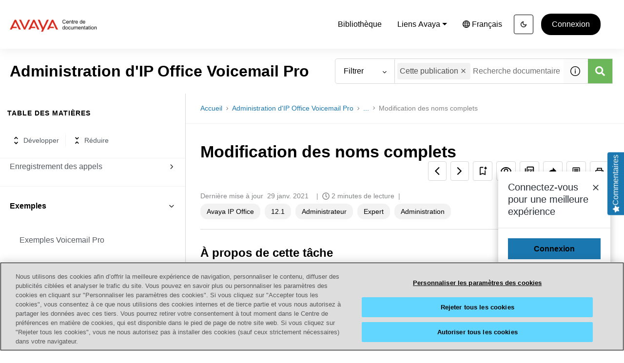

--- FILE ---
content_type: application/javascript
request_url: https://cdn.zoominsoftware.io/avaya/public/prism-yaml.30177436ec722a850cd2.js
body_size: 636
content:
(self.__LOADABLE_LOADED_CHUNKS__=self.__LOADABLE_LOADED_CHUNKS__||[]).push([["prism-yaml"],{"../node_modules/prismjs/components/prism-yaml.js":function(){!function(e){var r=/[*&][^\s[\]{},]+/,n=/!(?:<[\w\-%#;/?:@&=+$,.!~*'()[\]]+>|(?:[a-zA-Z\d-]*!)?[\w\-%#;/?:@&=+$.~*'()]+)?/,t="(?:"+n.source+"(?:[ 	]+"+r.source+")?|"+r.source+"(?:[ 	]+"+n.source+")?)",o=/(?:[^\s\x00-\x08\x0e-\x1f!"#%&'*,\-:>?@[\]`{|}\x7f-\x84\x86-\x9f\ud800-\udfff\ufffe\uffff]|[?:-]<PLAIN>)(?:[ \t]*(?:(?![#:])<PLAIN>|:<PLAIN>))*/.source.replace(/<PLAIN>/g,function(){return/[^\s\x00-\x08\x0e-\x1f,[\]{}\x7f-\x84\x86-\x9f\ud800-\udfff\ufffe\uffff]/.source}),a=/"(?:[^"\\\r\n]|\\.)*"|'(?:[^'\\\r\n]|\\.)*'/.source;function u(e,r){return r=(r||"").replace(/m/g,"")+"m",RegExp(/([:\-,[{]\s*(?:\s<<prop>>[ \t]+)?)(?:<<value>>)(?=[ \t]*(?:$|,|\]|\}|(?:[\r\n]\s*)?#))/.source.replace(/<<prop>>/g,function(){return t}).replace(/<<value>>/g,function(){return e}),r)}e.languages.yaml={scalar:{pattern:RegExp(/([\-:]\s*(?:\s<<prop>>[ \t]+)?[|>])[ \t]*(?:((?:\r?\n|\r)[ \t]+)\S[^\r\n]*(?:\2[^\r\n]+)*)/.source.replace(/<<prop>>/g,function(){return t})),lookbehind:!0,alias:"string"},comment:/#.*/,key:{pattern:RegExp(/((?:^|[:\-,[{\r\n?])[ \t]*(?:<<prop>>[ \t]+)?)<<key>>(?=\s*:\s)/.source.replace(/<<prop>>/g,function(){return t}).replace(/<<key>>/g,function(){return"(?:"+o+"|"+a+")"})),lookbehind:!0,greedy:!0,alias:"atrule"},directive:{pattern:/(^[ \t]*)%.+/m,lookbehind:!0,alias:"important"},datetime:{pattern:u(/\d{4}-\d\d?-\d\d?(?:[tT]|[ \t]+)\d\d?:\d{2}:\d{2}(?:\.\d*)?(?:[ \t]*(?:Z|[-+]\d\d?(?::\d{2})?))?|\d{4}-\d{2}-\d{2}|\d\d?:\d{2}(?::\d{2}(?:\.\d*)?)?/.source),lookbehind:!0,alias:"number"},boolean:{pattern:u(/false|true/.source,"i"),lookbehind:!0,alias:"important"},null:{pattern:u(/null|~/.source,"i"),lookbehind:!0,alias:"important"},string:{pattern:u(a),lookbehind:!0,greedy:!0},number:{pattern:u(/[+-]?(?:0x[\da-f]+|0o[0-7]+|(?:\d+(?:\.\d*)?|\.\d+)(?:e[+-]?\d+)?|\.inf|\.nan)/.source,"i"),lookbehind:!0},tag:n,important:r,punctuation:/---|[:[\]{}\-,|>?]|\.\.\./},e.languages.yml=e.languages.yaml}(Prism)}}]);